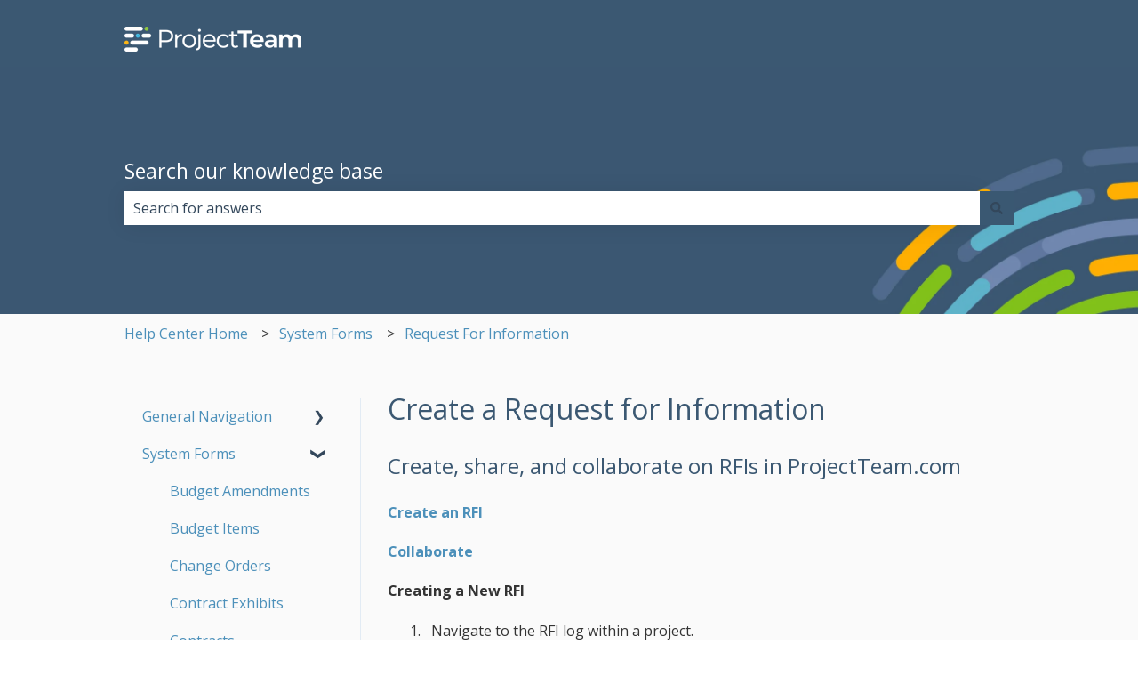

--- FILE ---
content_type: text/plain
request_url: https://www.google-analytics.com/j/collect?v=1&_v=j102&a=1586358043&t=pageview&_s=1&dl=https%3A%2F%2Fhelp.projectteam.com%2Fcreate-a-request-for-information&ul=en-us%40posix&dt=Create%20a%20Request%20for%20Information&sr=1280x720&vp=1280x720&_u=YEBAAEABAAAAACAAI~&jid=1273737505&gjid=6394666&cid=1546354428.1768573470&tid=UA-71552008-1&_gid=256845120.1768573470&_r=1&_slc=1&gtm=45He61e1n815352VDBv839652251za200zd839652251&gcd=13l3l3l3l1l1&dma=0&tag_exp=103116026~103200004~104527907~104528500~104573694~104684208~104684211~105391253~115616985~115938465~115938469~116682877~117041588&z=937855280
body_size: -452
content:
2,cG-ZTW9KPQPZL